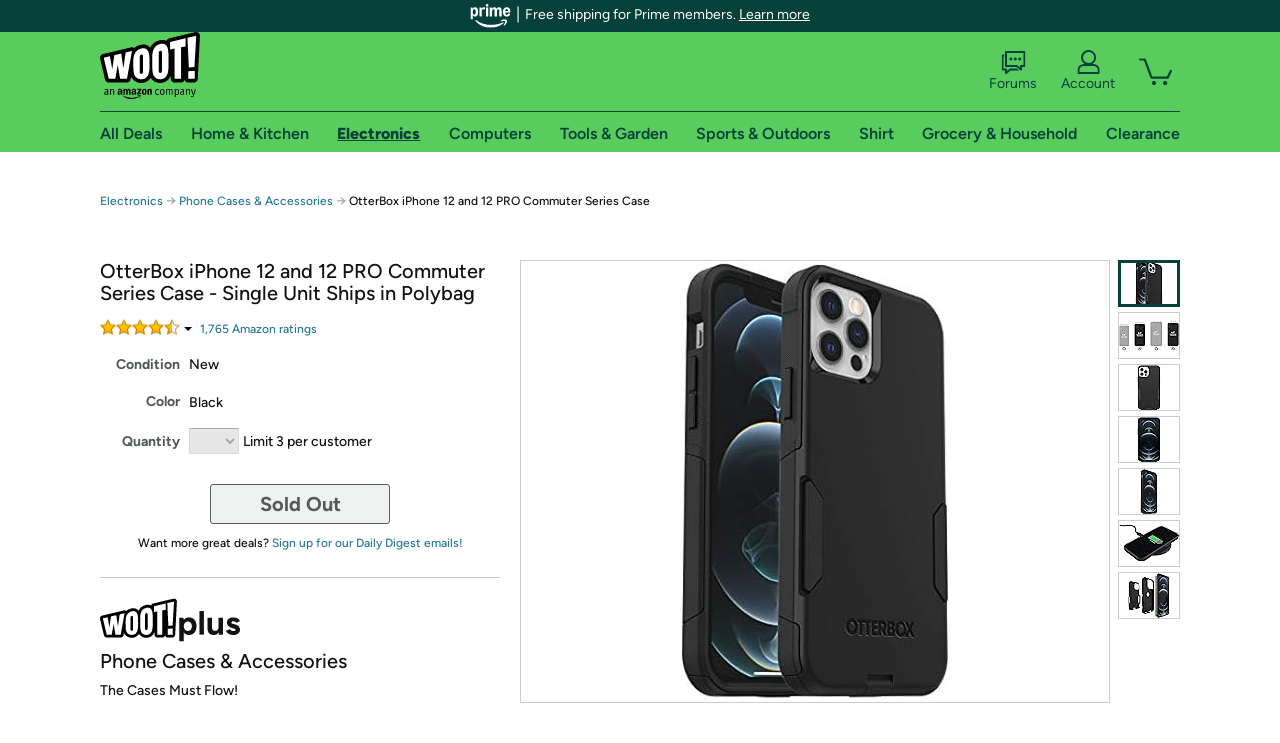

--- FILE ---
content_type: text/xml
request_url: https://sts.us-east-1.amazonaws.com/
body_size: 2054
content:
<AssumeRoleWithWebIdentityResponse xmlns="https://sts.amazonaws.com/doc/2011-06-15/">
  <AssumeRoleWithWebIdentityResult>
    <Audience>us-east-1:9d0ab28f-ed32-4a67-84b0-1a981cafd7fb</Audience>
    <AssumedRoleUser>
      <AssumedRoleId>AROAXUWV4ANCRI2ZNWFVN:cwr</AssumedRoleId>
      <Arn>arn:aws:sts::525508281157:assumed-role/RUM-Monitor-us-east-1-525508281157-0063818041461-Unauth/cwr</Arn>
    </AssumedRoleUser>
    <Provider>cognito-identity.amazonaws.com</Provider>
    <Credentials>
      <AccessKeyId>ASIAXUWV4ANCRTJNWK3I</AccessKeyId>
      <SecretAccessKey>OJB/4cGpUEEhIjKvnvjvIqoDtHG4PdRJ9sABfZqF</SecretAccessKey>
      <SessionToken>IQoJb3JpZ2luX2VjEID//////////wEaCXVzLWVhc3QtMSJHMEUCIQCo04Zp2NKMoq1t7E9U0eDp8qm3Q6D1YHbFW1XzUaY5WgIgMAZfHwzG0OH+fyYOcb6c2eIETGmq1Cc7Z94/g58nt/4qhgMISBAAGgw1MjU1MDgyODExNTciDJM7rD8GVzf24H6I3irjAnZ4rY/2PXumcs06tIQCP08hjzRSBzxZksw5nUMf8VHKP0o7VcnHb4qHVUG+1I5KMDjYJcbwjoh5BSZMQE3k/PZD7mbqBjp94ts27n04nf2ClBDsuNXko6P4s86A7V6eJZUcaMUVKmqFgmGBrPAhFRWTDjkOxTd8XaA2R6qChCUKy1pz2/ROqWs8eX3YJ1iC8M/TzfgX6sKYEB9EyTi7sKaPv+KwST84t3ZyZdXVcmceJCmram7QvA5Mi6pOXlIV35yA8wa5av1SzX6IAX9o3Ok8bSLq09DxporJVBfz5fBz7zNbkNxNIckFoJ/u9YhP/sbcN0WHXIt0/SHKt+yHPzGgA2wAwXDOL+BgLqLdMX/hVaIzJKxdjaTNpiAQxvRUsdPSMsTnJd04mQR8/EX4un2LiH61ePn2XVbd68aEnBjIMsozPEPk04ZMCUw6bMmN+RXG7o9LUdz4V8PJdncpszZboz8wrunfywY6hQJvdXnmScGH4He6d8mgpaFaWBIwTbjOPWC10juQj5IDF495yh0rPPK4niT/0nGp6NiS0pSVfyK2pHJtj+GQLj0WFRw2ji/B92oQQMAC8+x2/+VkwH3pSj27la/i67WGn5Gt/XI3gqsqaMC8/2HlCeN8ho3FYFrn6/I3AWTV2VaeerHm42AZzwSnUQaqm26L5JHJ33upR14hkzWfZeDpccFzdddQU2T9y8IFoXfv2PtrM6aPWm/PFfrjJm+tbjTuPx04ICQJ4Nni7YdyP/UJtylVP0w3rnjUDtFgbcnUrw+HuH2N9kov7fHUVMA4AtVStettZeIOptAZMG5iR44tEt1rfNBIjSY=</SessionToken>
      <Expiration>2026-01-27T00:11:42Z</Expiration>
    </Credentials>
    <SubjectFromWebIdentityToken>us-east-1:7a5abc03-4569-c23a-7f16-c41cd9056a3e</SubjectFromWebIdentityToken>
  </AssumeRoleWithWebIdentityResult>
  <ResponseMetadata>
    <RequestId>d48aef0c-cdc4-47da-b6c8-ca99703507dd</RequestId>
  </ResponseMetadata>
</AssumeRoleWithWebIdentityResponse>
